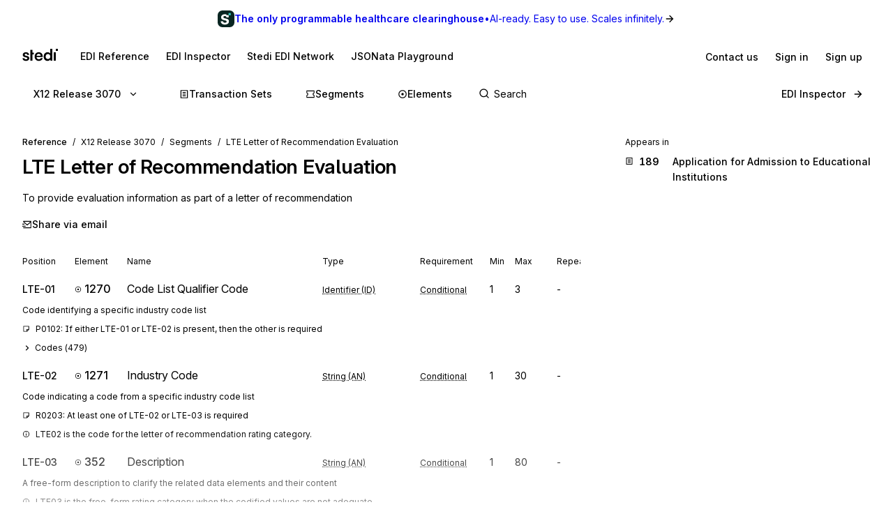

--- FILE ---
content_type: application/javascript; charset=utf-8
request_url: https://www.stedi.com/edi/_next/static/chunks/1455-34b1515fee965608.js
body_size: 1010
content:
"use strict";(self.webpackChunk_N_E=self.webpackChunk_N_E||[]).push([[1455],{51455:(e,i,a)=>{a.d(i,{wi:()=>T,PE:()=>P,sh:()=>F});var t=a(4853);a(21462);var n=a(76911),s=a(76061),r=a(81303),o=a.n(r),l=a(36707),d=a(74022),c=a(82726);function p(e){let i={...e,...{canonical:e.canonical},description:e.description??e?.openGraph?.description,openGraph:{...e.openGraph,title:e?.openGraph?.title??e.title},twitter:{cardType:"summary_large_image"}};return(0,t.Y)(c.bV,{...i})}var h=a(68085),g=a(60809),m=a(73212),f=a(95407),x=a(78003),u=a(50589);let w=(0,h.default)("div",{target:"e75pc8c0"})(({hasSecondaryMenu:e})=>(0,m.withMediaQueries)({display:"flex",paddingTop:e?["initial",m.largeScreenNavigationHeight]:[m.space.s3,"initial"],flexDirection:"column",lineHeight:1.6,height:void 0,h1:{letterSpacing:"-0.015em",lineHeight:1.3},"h2, h3":{letterSpacing:"-0.01em",lineHeight:1.3},"@media print":{color:"black",".hidePrint":{display:"none"}}}));(0,h.default)("a",{target:"e75pc8c1"})({display:"flex",flex:"none",alignItems:"baseline",textDecoration:"none",paddingTop:m.space.s1,marginRight:m.space.s4,svg:{marginRight:m.space.s2,overflow:"visible"},h1:{...(0,x.Wy)("semibold"),color:f.M.orange,fontSize:m.size.h5}}),(0,h.default)("div",{target:"e75pc8c2"})({flex:"1 1 auto",paddingLeft:m.space.s4,...(0,u.Uu)("center","flex-end"),"@media screen and (max-width: 700px)":{display:"none"}});let v=(0,h.default)("div",{target:"e75pc8c3"})((0,m.withMediaQueries)({width:"100%",maxWidth:"100vw",position:["relative","fixed"],zIndex:[1,2],background:f.M.gray1}));(0,h.default)("a",{target:"e75pc8c4"})({cursor:"pointer",marginRight:m.space.s4,display:"flex",gap:m.space.s2,alignItems:"center",fontSize:m.size.s4,color:f.M.gray15,...(0,x.Wy)("medium"),textDecoration:"none",transition:"color 0.12s ease-in-out",'&[aria-selected="true"]':{color:f.M.gray17},"&:hover":{color:f.M.gray18},"@media screen and (max-width: 450px)":{paddingTop:m.space.s3},"@media screen and (max-width: 860px)":{fontSize:m.size.s4,marginRight:m.space.s3,svg:{display:"none"}}}),(0,h.default)("div",{target:"e75pc8c5"})({display:"flex",flexWrap:"wrap",alignItems:"center",paddingTop:m.space.s3,paddingBottom:m.space.s3});let Y=(0,h.default)("div",{target:"e75pc8c6"})(({layoutAlignment:e="left"})=>({display:"flex",justifyContent:"left"===e?"flex-start":"center","@media screen and (max-width: 1120px)":{flexDirection:"column",alignItems:"flex-start"}})),y=(0,h.default)("aside",{target:"e75pc8c7"})({alignItems:"flex-start",flex:"none",flexDirection:"column",marginRight:-m.space.s4,maxHeight:"none",maxWidth:"100%",paddingLeft:0,paddingTop:0,position:"relative",scrollbarWidth:"none",top:0,"::-webkit-scrollbar":{display:"none"},"@media screen and (min-width: 1120px)":{flex:"1 1 auto",maxWidth:"calc(min(760px, 47%))",maxHeight:`calc(100vh - ${2*m.largeScreenNavigationHeight}px)`,paddingLeft:m.space.s5,paddingTop:m.space.s4,paddingBottom:m.space.s4,paddingRight:m.space.s4,position:"sticky",overflowY:"auto",top:2*m.largeScreenNavigationHeight}}),b=(0,h.default)(y,{target:"e75pc8c8"})((0,m.withMediaQueries)({paddingTop:[m.space.s0,m.space.s4,m.space.s4],paddingRight:m.space.s5,"@media screen and (min-width: 1120px)":{paddingRight:m.space.s5,paddingLeft:0}}));(0,h.default)("span",{target:"e75pc8c9"})({color:f.M.orange,fontSize:m.size.h5,...(0,x.Wy)("semibold"),lineHeight:"20.8px"});let z=(0,h.default)("main",{target:"e75pc8c10"})((0,m.withMediaQueries)({paddingTop:[m.space.s0,m.space.s4,m.space.s4],paddingBottom:m.space.s4,maxWidth:800,minHeight:"auto",flex:"none",width:"100%"})),k=(0,h.default)("div",{target:"e75pc8c11"})(({showAuthWall:e})=>(0,m.withMediaQueries)({maxHeight:e?["100vh","85vh","85vh"]:"auto",minHeight:["25vh","25vh","50vh"],overflow:e?"hidden":"visible"})),I=(0,h.default)(g.a,{target:"e75pc8c12"})({maxWidth:1600,width:"100%"});var H=a(64937),S=a(69433),$=a(32308);let R=(0,h.default)("footer",{target:"eqag0dw0"})({marginTop:m.space.s5,fontSize:m.size.s2,maxWidth:600,"@media screen and (max-width: 1120px)":{display:"none"}}),W=(0,h.default)(R,{target:"eqag0dw1"})({marginBottom:m.space.s4,maxWidth:800,"@media screen and (min-width: 1120px)":{display:"none"},"@media screen and (max-width: 1120px)":{display:"block"}}),D=`Stedi is a registered trademark of Stedi, Inc. Stedi's EDI Reference
      is provided for marketing purposes and is free of
      charge. All names, logos, and brands of third parties listed on our site
      are trademarks of their respective owners (including “X12”, which is a
      trademark of X12 Incorporated). Stedi, Inc. and its products and services
      are not endorsed by, sponsored by, or affiliated with these third parties.
      Our use of these names, logos, and brands is for identification purposes
      only, and does not imply any such endorsement, sponsorship, or
      affiliation.`,M=()=>(0,t.FD)(t.FK,{children:[(0,t.Y)(g.a,{color:"gray17",mb:"s4",children:(0,t.Y)(S.g,{width:64})}),(0,t.FD)(H.s,{fontSize:"s3",gap:"s4",mb:"s3",children:[(0,t.Y)($.Yq,{color:"gray15",href:"https://www.stedi.com",children:"Stedi.com"}),(0,t.Y)($.Yq,{color:"gray15",href:"https://www.stedi.com/docs/edi-platform/getting-started",children:"Documentation"}),(0,t.Y)($.Yq,{color:"gray15",href:"https://www.stedi.com/contact",children:"Contact us"}),(0,t.Y)($.Yq,{color:"gray15",href:"#",onClick:()=>{window.ketch&&window.ketch("showExperience")},children:"Privacy settings"})]}),(0,t.Y)(g.a,{as:"p",color:"gray15",disambiguate:!0,children:D})]}),T=()=>(0,t.Y)(R,{children:(0,t.Y)(M,{})}),F=()=>(0,t.Y)(W,{children:(0,t.Y)(M,{})}),E=["inspector","homepage"],q=o()(()=>Promise.all([a.e(6675),a.e(3520)]).then(a.bind(a,53520)).then(({AuthWall:e})=>e),{loadableGenerated:{webpack:()=>[53520]},ssr:!1}),P=({SecondaryNavBar:e,Sidebar:i,activePage:r,children:o,hideFooter:c,isAuthWallDisabled:h,isLimiterDisabled:g,isSidebarFlipped:m,layoutAlignment:f="left",meta:x,navTitleUrl:u})=>{var H;let S=(0,n.P8)(),$=(0,l.useRouter)(),R=c||$.isFallback,W=!!a.g?.location?.hash,D=r&&(!E.includes(r)||"homepage"===r),M=a.g.navigator&&(H=navigator.userAgent,[/googlebot/i,/bingbot/i,/yahoo! slurp/i,/duckduckbot/i,/baiduspider/i,/yandexbot/i,/sogou/i,/exabot/i,/facebot/i,/ia_archiver/i].some(e=>e.test(H))),P=D&&!h&&!W&&null===S&&!M;return(0,t.FD)(s.KX,{navigationTitleUrl:u||"/edi",children:[x?(0,t.Y)(p,{...x}):null,e?(0,t.Y)(v,{className:"hidePrint",children:e}):null,(0,t.Y)(w,{hasSecondaryMenu:!!e,children:g?o:(0,t.Y)(d.sB,{children:(0,t.Y)(I,{children:(0,t.FD)(Y,{layoutAlignment:f,children:[i&&m?(0,t.Y)(b,{children:i}):null,(0,t.FD)(z,{children:[(0,t.Y)(k,{showAuthWall:P,children:o}),P?(0,t.Y)(q,{}):null,!R&&(0,t.Y)(T,{})]}),i&&!m?(0,t.Y)(y,{children:i}):null,!R&&(0,t.Y)(F,{})]})})})})]})}},74022:(e,i,a)=>{a.d(i,{FI:()=>m,Hr:()=>w,I2:()=>v,Uw:()=>h,V$:()=>f,ak:()=>u,fl:()=>y,g6:()=>b,k7:()=>Y,r7:()=>g,sB:()=>z,sr:()=>c,xM:()=>x});var t=a(4853);a(21462);var n=a(68085),s=a(60809),r=a(73212),o=a(78003),l=a(46538);let d=(0,n.default)("div",{target:"e1js46hq0"})({display:"flex",...(0,o.zX)({disambiguate:!0}),alignItems:"center",fontSize:r.size.small,marginBottom:r.space.s2,lineHeight:1.4,svg:{marginRight:r.space.s2}}),c={message:e=>(0,t.Y)("svg",{fill:e.color||r.color.gray14,height:`${e.size||14}px`,width:`${e.size||14}px`,children:(0,t.Y)("use",{xlinkHref:"#set-icon"})}),set:e=>(0,t.Y)("svg",{fill:e.color||r.color.gray14,height:`${e.size||14}px`,width:`${e.size||14}px`,children:(0,t.Y)("use",{xlinkHref:"#set-icon"})}),segment:e=>(0,t.Y)("svg",{fill:e.color||r.color.gray14,height:`${e.size||14}px`,width:`${e.size||14}px`,children:(0,t.Y)("use",{xlinkHref:"#segment-icon"})}),element:e=>(0,t.Y)("svg",{fill:e.color||r.color.gray14,height:`${e.size||14}px`,width:`${e.size||14}px`,children:(0,t.Y)("use",{xlinkHref:"#element-icon"})}),composite:e=>(0,t.Y)("svg",{fill:e.color||r.color.gray14,height:`${e.size||14}px`,width:`${e.size||14}px`,children:(0,t.Y)("use",{xlinkHref:"#element-icon"})}),code:e=>(0,t.Y)("svg",{fill:e.color||r.color.gray14,height:`${e.size||14}px`,width:`${e.size||14}px`,children:(0,t.Y)("use",{xlinkHref:"#code-icon"})}),inspector:e=>(0,t.Y)("svg",{fill:e.color||r.color.gray14,height:`${e.size||14}px`,width:`${e.size||14}px`,children:(0,t.Y)("use",{xlinkHref:"#inspector-icon"})}),homepage:()=>(0,t.Y)(t.FK,{})},p={set:{Icon:(0,t.Y)(c.set,{size:14}),label:"Transaction Set"},message:{Icon:(0,t.Y)(c.message,{size:14}),label:"Message"},segment:{Icon:(0,t.Y)(c.segment,{size:14}),label:"Segment"},element:{Icon:(0,t.Y)(c.element,{size:14}),label:"Element"},composite:{Icon:(0,t.Y)(c.composite,{size:14}),label:"Composite Element"},inspector:{Icon:(0,t.Y)(c.inspector,{size:14}),label:"Inspector"}},h=e=>e.replace("x12-00","X12 Release "),g=e=>e.replace("x12-hipaa-00","X12 HIPAA Release "),m=e=>`EDIFACT Release ${e}`,f=e=>`Release ${e}`,x=e=>e.startsWith("x12-hipaa")?g(e):e.startsWith("x12")?h(e):m(e),u=e=>e.startsWith("x12-hipaa")?"x12-hipaa":e.startsWith("x12")?"x12":"edifact",w=e=>e.replace("x12-hipaa-00","x12-00"),v=e=>{let i={edifact:l.s2,x12:l.Pg,"x12-hipaa":l.vs}[e];if(!i)throw Error(`Unanble to determine canonical for 'standard': ${e}`);return i},Y=e=>"x12-hipaa"===u(e)?e.replace("x12-hipaa-00",""):e.replace("x12-00",""),y=e=>"x12-hipaa"===u(e)?e.replace("-hipaa",""):e,b=({release:e,releaseType:i,type:a})=>(0,t.FD)(d,{children:[p[a].Icon," ",p[a].label," ",(0,t.Y)(s.a,{color:"gray3",ml:"s1",mr:"s1",children:"in"}),"x12"===i&&h(e.toString()),"edifact"===i&&m(e.toString())]}),z=(0,n.default)(s.a,{target:"e1js46hq1"})({paddingLeft:r.space.s4,paddingRight:r.space.s4,position:"relative","@media screen and (max-width: 700px)":{paddingLeft:r.space.s3,paddingRight:r.space.s3}})}}]);